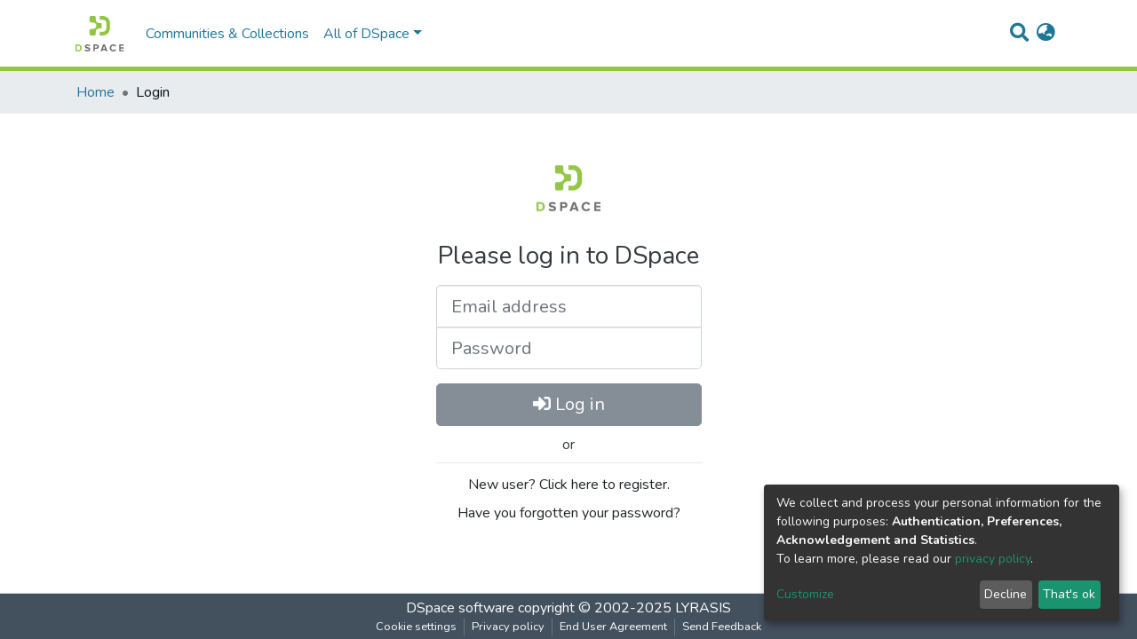

--- FILE ---
content_type: application/javascript; charset=UTF-8
request_url: https://regscience.hu/5215.826df5c8d80dda9d.js
body_size: 1234
content:
(self.webpackChunkdspace_angular=self.webpackChunkdspace_angular||[]).push([[5215],{83772:(g,u,e)=>{"use strict";e.d(u,{a:()=>d});class d{constructor(a,s){this.text=a,this.url=s}}},98655:(g,u,e)=>{"use strict";e.d(u,{t:()=>i});var d=e(24702),c=e(78056),a=e(5e3),s=e(43001);let i=(()=>{class t{constructor(r){this.breadcrumbService=r}resolve(r,p){const v=r.data.breadcrumbKey;if((0,d.xI)(v))throw new Error('You provided an i18nBreadcrumbResolver for url "'+r.url+"\" but no breadcrumbKey in the route's data");const f=(0,c.i)(r);return{provider:this.breadcrumbService,key:v,url:f}}}return t.\u0275fac=function(r){return new(r||t)(a.\u0275\u0275inject(s.d))},t.\u0275prov=a.\u0275\u0275defineInjectable({token:t,factory:t.\u0275fac,providedIn:"root"}),t})()},43001:(g,u,e)=>{"use strict";e.d(u,{d:()=>i});var d=e(83772),c=e(39646),a=e(5e3);let i=(()=>{class t{getBreadcrumbs(r,p){return(0,c.of)([new d.a(r+".breadcrumbs",p)])}}return t.\u0275fac=function(r){return new(r||t)},t.\u0275prov=a.\u0275\u0275defineInjectable({token:t,factory:t.\u0275fac,providedIn:"root"}),t})()},65215:(g,u,e)=>{"use strict";e.r(u),e.d(u,{LoginPageModule:()=>f});var d=e(69808),c=e(57981),a=e(74202),s=e(98655),i=e(43001),t=e(25330),o=e(5e3);function r(n,l){}let p=(()=>{class n extends t.F{getComponentName(){return"LoginPageComponent"}importThemedComponent(m){return e(78998)(`./${m}/app/login-page/login-page.component`)}importUnthemedComponent(){return e.e(8592).then(e.bind(e,36509))}}return n.\u0275fac=function(){let l;return function(h){return(l||(l=o.\u0275\u0275getInheritedFactory(n)))(h||n)}}(),n.\u0275cmp=o.\u0275\u0275defineComponent({type:n,selectors:[["ds-themed-login-page"]],features:[o.\u0275\u0275InheritDefinitionFeature],decls:2,vars:0,consts:[["vcr",""]],template:function(m,h){1&m&&o.\u0275\u0275template(0,r,0,0,"ng-template",null,0,o.\u0275\u0275templateRefExtractor)},encapsulation:2}),n})(),v=(()=>{class n{}return n.\u0275fac=function(m){return new(m||n)},n.\u0275mod=o.\u0275\u0275defineNgModule({type:n}),n.\u0275inj=o.\u0275\u0275defineInjector({providers:[s.t,i.d],imports:[[a.Bz.forChild([{path:"",pathMatch:"full",component:p,resolve:{breadcrumb:s.t},data:{breadcrumbKey:"login",title:"login.title"}}])]]}),n})(),f=(()=>{class n{}return n.\u0275fac=function(m){return new(m||n)},n.\u0275mod=o.\u0275\u0275defineNgModule({type:n}),n.\u0275inj=o.\u0275\u0275defineInjector({imports:[[v,d.ez,c.m]]}),n})()},78998:(g,u,e)=>{var d={"./custom/app/login-page/login-page.component":[74754,8592,4754]};function c(a){if(!e.o(d,a))return Promise.resolve().then(()=>{var t=new Error("Cannot find module '"+a+"'");throw t.code="MODULE_NOT_FOUND",t});var s=d[a],i=s[0];return Promise.all(s.slice(1).map(e.e)).then(()=>e(i))}c.keys=()=>Object.keys(d),c.id=78998,g.exports=c}}]);